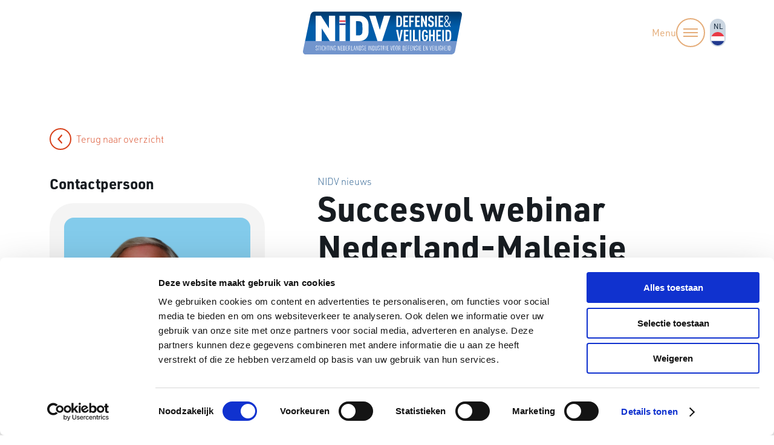

--- FILE ---
content_type: text/html; charset=UTF-8
request_url: https://www.nidv.eu/nieuws/succesvol-webinar-nederland-maleisie/
body_size: 13078
content:
<!DOCTYPE html>
<head>
    <meta charset="UTF-8">
    <meta name="viewport" content="width=device-width">
    <link rel="profile" href="http://gmpg.org/xfn/11">
    <meta name="description" content="Voor een veilig en innovatief Nederland, nu en in de toekomst.">
    <meta name="msapplication-TileColor" content="#da532c">
    <meta name="theme-color" content="#ffffff">


            <!-- Google Tag Manager -->
        <script type="text/plain" data-cookieconsent="statistics" src="https://www.googletagmanager.com/gtag/js?id=G-NXSB19M2G2" async></script>
        <script type="text/plain" data-cookieconsent="statistics">
            window.dataLayer = window.dataLayer || [];
            function gtag(){dataLayer.push(arguments);}

            gtag('consent', 'default', {
              'ad_storage': 'denied',
              'analytics_storage': 'denied'
            });

            gtag('js', new Date());
            gtag('config', 'G-NXSB19M2G2', { 'anonymize_ip': true });
        </script>
    
    <script>
      let currentLanguage = "nl";
    </script>

    <script type="text/javascript" data-cookieconsent="ignore">
	window.dataLayer = window.dataLayer || [];

	function gtag() {
		dataLayer.push(arguments);
	}

	gtag("consent", "default", {
		ad_personalization: "denied",
		ad_storage: "denied",
		ad_user_data: "denied",
		analytics_storage: "denied",
		functionality_storage: "denied",
		personalization_storage: "denied",
		security_storage: "granted",
		wait_for_update: 500,
	});
	gtag("set", "ads_data_redaction", true);
	</script>
<script type="text/javascript"
		id="Cookiebot"
		src="https://consent.cookiebot.com/uc.js"
		data-implementation="wp"
		data-cbid="6fca6ac8-a737-40f7-87df-c39c71e81498"
						data-culture="NL"
				data-blockingmode="auto"
	></script>
<meta name='robots' content='index, follow, max-image-preview:large, max-snippet:-1, max-video-preview:-1' />
	<style>img:is([sizes="auto" i], [sizes^="auto," i]) { contain-intrinsic-size: 3000px 1500px }</style>
	<link rel="preload" href="//use.typekit.net/isl4zsg.css" as="style" crossorigin onload="this.onload=null;this.rel='stylesheet'"><noscript><link rel="stylesheet" href="//use.typekit.net/isl4zsg.css"></noscript>
	<!-- This site is optimized with the Yoast SEO plugin v26.4 - https://yoast.com/wordpress/plugins/seo/ -->
	<title>Succesvol webinar Nederland-Maleisie - NIDV</title>
	<link rel="canonical" href="https://www.nidv.eu/nieuws/succesvol-webinar-nederland-maleisie/" />
	<meta property="og:locale" content="nl_NL" />
	<meta property="og:type" content="article" />
	<meta property="og:title" content="Succesvol webinar Nederland-Maleisie - NIDV" />
	<meta property="og:url" content="https://www.nidv.eu/nieuws/succesvol-webinar-nederland-maleisie/" />
	<meta property="og:site_name" content="NIDV" />
	<meta property="article:modified_time" content="2021-01-20T16:45:37+00:00" />
	<meta property="og:image" content="https://www.nidv.eu/wp-content/uploads/2021/01/Nederland_Samenwerking_Defensie_NIDV.jpg" />
	<meta property="og:image:width" content="1280" />
	<meta property="og:image:height" content="720" />
	<meta property="og:image:type" content="image/jpeg" />
	<meta name="twitter:card" content="summary_large_image" />
	<script type="application/ld+json" class="yoast-schema-graph">{"@context":"https://schema.org","@graph":[{"@type":"WebPage","@id":"https://www.nidv.eu/nieuws/succesvol-webinar-nederland-maleisie/","url":"https://www.nidv.eu/nieuws/succesvol-webinar-nederland-maleisie/","name":"Succesvol webinar Nederland-Maleisie - NIDV","isPartOf":{"@id":"https://www.nidv.eu/#website"},"primaryImageOfPage":{"@id":"https://www.nidv.eu/nieuws/succesvol-webinar-nederland-maleisie/#primaryimage"},"image":{"@id":"https://www.nidv.eu/nieuws/succesvol-webinar-nederland-maleisie/#primaryimage"},"thumbnailUrl":"https://www.nidv.eu/wp-content/uploads/2021/01/Nederland_Samenwerking_Defensie_NIDV.jpg","datePublished":"2020-11-04T16:42:57+00:00","dateModified":"2021-01-20T16:45:37+00:00","breadcrumb":{"@id":"https://www.nidv.eu/nieuws/succesvol-webinar-nederland-maleisie/#breadcrumb"},"inLanguage":"nl-NL","potentialAction":[{"@type":"ReadAction","target":["https://www.nidv.eu/nieuws/succesvol-webinar-nederland-maleisie/"]}]},{"@type":"ImageObject","inLanguage":"nl-NL","@id":"https://www.nidv.eu/nieuws/succesvol-webinar-nederland-maleisie/#primaryimage","url":"https://www.nidv.eu/wp-content/uploads/2021/01/Nederland_Samenwerking_Defensie_NIDV.jpg","contentUrl":"https://www.nidv.eu/wp-content/uploads/2021/01/Nederland_Samenwerking_Defensie_NIDV.jpg","width":1280,"height":720},{"@type":"BreadcrumbList","@id":"https://www.nidv.eu/nieuws/succesvol-webinar-nederland-maleisie/#breadcrumb","itemListElement":[{"@type":"ListItem","position":1,"name":"Home","item":"https://www.nidv.eu/"},{"@type":"ListItem","position":2,"name":"Succesvol webinar Nederland-Maleisie"}]},{"@type":"WebSite","@id":"https://www.nidv.eu/#website","url":"https://www.nidv.eu/","name":"NIDV","description":"Voor een veilig en innovatief Nederland, nu en in de toekomst.","potentialAction":[{"@type":"SearchAction","target":{"@type":"EntryPoint","urlTemplate":"https://www.nidv.eu/?s={search_term_string}"},"query-input":{"@type":"PropertyValueSpecification","valueRequired":true,"valueName":"search_term_string"}}],"inLanguage":"nl-NL"}]}</script>
	<!-- / Yoast SEO plugin. -->


<link rel='dns-prefetch' href='//cdnjs.cloudflare.com' />
<style id='classic-theme-styles-inline-css' type='text/css'>
/*! This file is auto-generated */
.wp-block-button__link{color:#fff;background-color:#32373c;border-radius:9999px;box-shadow:none;text-decoration:none;padding:calc(.667em + 2px) calc(1.333em + 2px);font-size:1.125em}.wp-block-file__button{background:#32373c;color:#fff;text-decoration:none}
</style>
<style id='global-styles-inline-css' type='text/css'>
:root{--wp--preset--aspect-ratio--square: 1;--wp--preset--aspect-ratio--4-3: 4/3;--wp--preset--aspect-ratio--3-4: 3/4;--wp--preset--aspect-ratio--3-2: 3/2;--wp--preset--aspect-ratio--2-3: 2/3;--wp--preset--aspect-ratio--16-9: 16/9;--wp--preset--aspect-ratio--9-16: 9/16;--wp--preset--color--black: #000000;--wp--preset--color--cyan-bluish-gray: #abb8c3;--wp--preset--color--white: #ffffff;--wp--preset--color--pale-pink: #f78da7;--wp--preset--color--vivid-red: #cf2e2e;--wp--preset--color--luminous-vivid-orange: #ff6900;--wp--preset--color--luminous-vivid-amber: #fcb900;--wp--preset--color--light-green-cyan: #7bdcb5;--wp--preset--color--vivid-green-cyan: #00d084;--wp--preset--color--pale-cyan-blue: #8ed1fc;--wp--preset--color--vivid-cyan-blue: #0693e3;--wp--preset--color--vivid-purple: #9b51e0;--wp--preset--gradient--vivid-cyan-blue-to-vivid-purple: linear-gradient(135deg,rgba(6,147,227,1) 0%,rgb(155,81,224) 100%);--wp--preset--gradient--light-green-cyan-to-vivid-green-cyan: linear-gradient(135deg,rgb(122,220,180) 0%,rgb(0,208,130) 100%);--wp--preset--gradient--luminous-vivid-amber-to-luminous-vivid-orange: linear-gradient(135deg,rgba(252,185,0,1) 0%,rgba(255,105,0,1) 100%);--wp--preset--gradient--luminous-vivid-orange-to-vivid-red: linear-gradient(135deg,rgba(255,105,0,1) 0%,rgb(207,46,46) 100%);--wp--preset--gradient--very-light-gray-to-cyan-bluish-gray: linear-gradient(135deg,rgb(238,238,238) 0%,rgb(169,184,195) 100%);--wp--preset--gradient--cool-to-warm-spectrum: linear-gradient(135deg,rgb(74,234,220) 0%,rgb(151,120,209) 20%,rgb(207,42,186) 40%,rgb(238,44,130) 60%,rgb(251,105,98) 80%,rgb(254,248,76) 100%);--wp--preset--gradient--blush-light-purple: linear-gradient(135deg,rgb(255,206,236) 0%,rgb(152,150,240) 100%);--wp--preset--gradient--blush-bordeaux: linear-gradient(135deg,rgb(254,205,165) 0%,rgb(254,45,45) 50%,rgb(107,0,62) 100%);--wp--preset--gradient--luminous-dusk: linear-gradient(135deg,rgb(255,203,112) 0%,rgb(199,81,192) 50%,rgb(65,88,208) 100%);--wp--preset--gradient--pale-ocean: linear-gradient(135deg,rgb(255,245,203) 0%,rgb(182,227,212) 50%,rgb(51,167,181) 100%);--wp--preset--gradient--electric-grass: linear-gradient(135deg,rgb(202,248,128) 0%,rgb(113,206,126) 100%);--wp--preset--gradient--midnight: linear-gradient(135deg,rgb(2,3,129) 0%,rgb(40,116,252) 100%);--wp--preset--font-size--small: 13px;--wp--preset--font-size--medium: 20px;--wp--preset--font-size--large: 36px;--wp--preset--font-size--x-large: 42px;--wp--preset--spacing--20: 0.44rem;--wp--preset--spacing--30: 0.67rem;--wp--preset--spacing--40: 1rem;--wp--preset--spacing--50: 1.5rem;--wp--preset--spacing--60: 2.25rem;--wp--preset--spacing--70: 3.38rem;--wp--preset--spacing--80: 5.06rem;--wp--preset--shadow--natural: 6px 6px 9px rgba(0, 0, 0, 0.2);--wp--preset--shadow--deep: 12px 12px 50px rgba(0, 0, 0, 0.4);--wp--preset--shadow--sharp: 6px 6px 0px rgba(0, 0, 0, 0.2);--wp--preset--shadow--outlined: 6px 6px 0px -3px rgba(255, 255, 255, 1), 6px 6px rgba(0, 0, 0, 1);--wp--preset--shadow--crisp: 6px 6px 0px rgba(0, 0, 0, 1);}:where(.is-layout-flex){gap: 0.5em;}:where(.is-layout-grid){gap: 0.5em;}body .is-layout-flex{display: flex;}.is-layout-flex{flex-wrap: wrap;align-items: center;}.is-layout-flex > :is(*, div){margin: 0;}body .is-layout-grid{display: grid;}.is-layout-grid > :is(*, div){margin: 0;}:where(.wp-block-columns.is-layout-flex){gap: 2em;}:where(.wp-block-columns.is-layout-grid){gap: 2em;}:where(.wp-block-post-template.is-layout-flex){gap: 1.25em;}:where(.wp-block-post-template.is-layout-grid){gap: 1.25em;}.has-black-color{color: var(--wp--preset--color--black) !important;}.has-cyan-bluish-gray-color{color: var(--wp--preset--color--cyan-bluish-gray) !important;}.has-white-color{color: var(--wp--preset--color--white) !important;}.has-pale-pink-color{color: var(--wp--preset--color--pale-pink) !important;}.has-vivid-red-color{color: var(--wp--preset--color--vivid-red) !important;}.has-luminous-vivid-orange-color{color: var(--wp--preset--color--luminous-vivid-orange) !important;}.has-luminous-vivid-amber-color{color: var(--wp--preset--color--luminous-vivid-amber) !important;}.has-light-green-cyan-color{color: var(--wp--preset--color--light-green-cyan) !important;}.has-vivid-green-cyan-color{color: var(--wp--preset--color--vivid-green-cyan) !important;}.has-pale-cyan-blue-color{color: var(--wp--preset--color--pale-cyan-blue) !important;}.has-vivid-cyan-blue-color{color: var(--wp--preset--color--vivid-cyan-blue) !important;}.has-vivid-purple-color{color: var(--wp--preset--color--vivid-purple) !important;}.has-black-background-color{background-color: var(--wp--preset--color--black) !important;}.has-cyan-bluish-gray-background-color{background-color: var(--wp--preset--color--cyan-bluish-gray) !important;}.has-white-background-color{background-color: var(--wp--preset--color--white) !important;}.has-pale-pink-background-color{background-color: var(--wp--preset--color--pale-pink) !important;}.has-vivid-red-background-color{background-color: var(--wp--preset--color--vivid-red) !important;}.has-luminous-vivid-orange-background-color{background-color: var(--wp--preset--color--luminous-vivid-orange) !important;}.has-luminous-vivid-amber-background-color{background-color: var(--wp--preset--color--luminous-vivid-amber) !important;}.has-light-green-cyan-background-color{background-color: var(--wp--preset--color--light-green-cyan) !important;}.has-vivid-green-cyan-background-color{background-color: var(--wp--preset--color--vivid-green-cyan) !important;}.has-pale-cyan-blue-background-color{background-color: var(--wp--preset--color--pale-cyan-blue) !important;}.has-vivid-cyan-blue-background-color{background-color: var(--wp--preset--color--vivid-cyan-blue) !important;}.has-vivid-purple-background-color{background-color: var(--wp--preset--color--vivid-purple) !important;}.has-black-border-color{border-color: var(--wp--preset--color--black) !important;}.has-cyan-bluish-gray-border-color{border-color: var(--wp--preset--color--cyan-bluish-gray) !important;}.has-white-border-color{border-color: var(--wp--preset--color--white) !important;}.has-pale-pink-border-color{border-color: var(--wp--preset--color--pale-pink) !important;}.has-vivid-red-border-color{border-color: var(--wp--preset--color--vivid-red) !important;}.has-luminous-vivid-orange-border-color{border-color: var(--wp--preset--color--luminous-vivid-orange) !important;}.has-luminous-vivid-amber-border-color{border-color: var(--wp--preset--color--luminous-vivid-amber) !important;}.has-light-green-cyan-border-color{border-color: var(--wp--preset--color--light-green-cyan) !important;}.has-vivid-green-cyan-border-color{border-color: var(--wp--preset--color--vivid-green-cyan) !important;}.has-pale-cyan-blue-border-color{border-color: var(--wp--preset--color--pale-cyan-blue) !important;}.has-vivid-cyan-blue-border-color{border-color: var(--wp--preset--color--vivid-cyan-blue) !important;}.has-vivid-purple-border-color{border-color: var(--wp--preset--color--vivid-purple) !important;}.has-vivid-cyan-blue-to-vivid-purple-gradient-background{background: var(--wp--preset--gradient--vivid-cyan-blue-to-vivid-purple) !important;}.has-light-green-cyan-to-vivid-green-cyan-gradient-background{background: var(--wp--preset--gradient--light-green-cyan-to-vivid-green-cyan) !important;}.has-luminous-vivid-amber-to-luminous-vivid-orange-gradient-background{background: var(--wp--preset--gradient--luminous-vivid-amber-to-luminous-vivid-orange) !important;}.has-luminous-vivid-orange-to-vivid-red-gradient-background{background: var(--wp--preset--gradient--luminous-vivid-orange-to-vivid-red) !important;}.has-very-light-gray-to-cyan-bluish-gray-gradient-background{background: var(--wp--preset--gradient--very-light-gray-to-cyan-bluish-gray) !important;}.has-cool-to-warm-spectrum-gradient-background{background: var(--wp--preset--gradient--cool-to-warm-spectrum) !important;}.has-blush-light-purple-gradient-background{background: var(--wp--preset--gradient--blush-light-purple) !important;}.has-blush-bordeaux-gradient-background{background: var(--wp--preset--gradient--blush-bordeaux) !important;}.has-luminous-dusk-gradient-background{background: var(--wp--preset--gradient--luminous-dusk) !important;}.has-pale-ocean-gradient-background{background: var(--wp--preset--gradient--pale-ocean) !important;}.has-electric-grass-gradient-background{background: var(--wp--preset--gradient--electric-grass) !important;}.has-midnight-gradient-background{background: var(--wp--preset--gradient--midnight) !important;}.has-small-font-size{font-size: var(--wp--preset--font-size--small) !important;}.has-medium-font-size{font-size: var(--wp--preset--font-size--medium) !important;}.has-large-font-size{font-size: var(--wp--preset--font-size--large) !important;}.has-x-large-font-size{font-size: var(--wp--preset--font-size--x-large) !important;}
:where(.wp-block-post-template.is-layout-flex){gap: 1.25em;}:where(.wp-block-post-template.is-layout-grid){gap: 1.25em;}
:where(.wp-block-columns.is-layout-flex){gap: 2em;}:where(.wp-block-columns.is-layout-grid){gap: 2em;}
:root :where(.wp-block-pullquote){font-size: 1.5em;line-height: 1.6;}
</style>
<link rel='stylesheet' id='theme-styles-css' href='https://www.nidv.eu/wp-content/themes/dpi/assets/css/main.min.css?ver=1.0.1768819603' type='text/css' media='all' />
<script type="text/javascript" src="//cdnjs.cloudflare.com/ajax/libs/jquery/3.3.1/jquery.min.js?ver=6.8.3" id="jquery-js"></script>
<link rel="alternate" title="oEmbed (JSON)" type="application/json+oembed" href="https://www.nidv.eu/wp-json/oembed/1.0/embed?url=https%3A%2F%2Fwww.nidv.eu%2Fnieuws%2Fsuccesvol-webinar-nederland-maleisie%2F&#038;lang=nl" />
<link rel="alternate" title="oEmbed (XML)" type="text/xml+oembed" href="https://www.nidv.eu/wp-json/oembed/1.0/embed?url=https%3A%2F%2Fwww.nidv.eu%2Fnieuws%2Fsuccesvol-webinar-nederland-maleisie%2F&#038;format=xml&#038;lang=nl" />
			<!-- Custom Favicons -->
			<link rel="apple-touch-icon" sizes="114x114" href="https://www.nidv.eu/wp-content/themes/dpi/assets/files/images/favicon/apple-touch-icon.png">
			<link rel="icon" type="image/png" sizes="32x32" href="https://www.nidv.eu/wp-content/themes/dpi/assets/files/images/favicon/favicon-32x32.png">
			<link rel="icon" type="image/png" sizes="16x16" href="https://www.nidv.eu/wp-content/themes/dpi/assets/files/images/favicon/favicon-16x16.png">
			<link rel="manifest" href="https://www.nidv.eu/wp-content/themes/dpi/assets/files/images/favicon/site.webmanifest">
			<link rel="mask-icon" href="https://www.nidv.eu/wp-content/themes/dpi/assets/files/images/favicon/safari-pinned-tab.svg" color="#5bbad5">

		</head>
<body class="wp-singular news-template-default single single-news postid-5281 wp-theme-dpi">
<header class="site-header">
    <nav class="navbar" id="navbar">
        <a class="navbar__logo" href="/">
            <img src="https://www.nidv.eu/wp-content/themes/dpi/assets/files/images/logo.svg" alt="logo NIDV">
        </a>
        <div class="navbar__menu">
            <ul class="navbar__language-switcher top">
                	<li class="lang-item lang-item-2 lang-item-nl current-lang lang-item-first"><a lang="nl-NL" hreflang="nl-NL" href="https://www.nidv.eu/nieuws/succesvol-webinar-nederland-maleisie/" aria-current="true">nl</a></li>
	<li class="lang-item lang-item-5 lang-item-en no-translation"><a lang="en-US" hreflang="en-US" href="https://www.nidv.eu/en/home/">en</a></li>
            </ul>
        </div>
        <div class="navbar-collapsed">
            <div class="navbar-collapsed__inner">
                <div class="navbar__search">
                    <div class="search-form">
                        
<form method="get" class="searchform" action="https://www.nidv.eu/" role="search">
    <label for="s">Zoek</label>
    <input id="s" name="s" type="text" placeholder="Zoek" value="">
</form>
                        <button class="search-form__button" aria-label="Zoek">
                            <span class="icon-search"></span>
                        </button>
                    </div>
                    <a class="navbar-collapsed__toggler navbar__toggler" href="#" data-nav-toggle title="Sluit menu">
                        Sluit                        <span class="menu-icon"><span></span></span>
                    </a>
                </div>
                <div class="navbar-collapsed__main-menu">
                    <ul id="main-navigation" class="main-navigation"><li id="menu-item-18835" class="menu-item menu-item-type-post_type menu-item-object-page menu-item-18835"><a href="https://www.nidv.eu/nieuws/">Nieuws</a></li>
<li id="menu-item-387" class="menu-item menu-item-type-post_type menu-item-object-page menu-item-has-children menu-item-387"><a href="https://www.nidv.eu/over-nidv/">Over NIDV</a>
<ul class="sub-menu">
	<li id="menu-item-5124" class="menu-item menu-item-type-post_type menu-item-object-page menu-item-5124"><a href="https://www.nidv.eu/over-nidv/">Over NIDV</a></li>
	<li id="menu-item-18992" class="menu-item menu-item-type-post_type menu-item-object-page menu-item-18992"><a href="https://www.nidv.eu/over-nidv/rol-nidv/">Rol NIDV</a></li>
	<li id="menu-item-15339" class="menu-item menu-item-type-post_type menu-item-object-page menu-item-15339"><a href="https://www.nidv.eu/over-nidv/europa/">Europa</a></li>
	<li id="menu-item-15340" class="menu-item menu-item-type-post_type menu-item-object-page menu-item-15340"><a href="https://www.nidv.eu/over-nidv/navo/">NAVO</a></li>
	<li id="menu-item-18837" class="menu-item menu-item-type-post_type menu-item-object-page menu-item-18837"><a href="https://www.nidv.eu/over-nidv/platformen/">Platformen</a></li>
	<li id="menu-item-8636" class="menu-item menu-item-type-post_type menu-item-object-page menu-item-8636"><a href="https://www.nidv.eu/over-nidv/bestuur/">Bestuur</a></li>
	<li id="menu-item-8637" class="menu-item menu-item-type-post_type menu-item-object-page menu-item-8637"><a href="https://www.nidv.eu/over-nidv/medewerkers/">Medewerkers</a></li>
</ul>
</li>
<li id="menu-item-19884" class="menu-item menu-item-type-post_type menu-item-object-page menu-item-has-children menu-item-19884"><a href="https://www.nidv.eu/nidv-deelnemers/">Deelnemers</a>
<ul class="sub-menu">
	<li id="menu-item-19886" class="menu-item menu-item-type-post_type menu-item-object-page menu-item-19886"><a href="https://www.nidv.eu/nidv-deelnemers/">NIDV deelnemers</a></li>
	<li id="menu-item-2345" class="menu-item menu-item-type-post_type menu-item-object-page menu-item-2345"><a href="https://www.nidv.eu/nidv-deelnemers/voordelen-deelname-nidv/">Voordelen deelname NIDV</a></li>
	<li id="menu-item-18834" class="menu-item menu-item-type-post_type menu-item-object-page menu-item-18834"><a href="https://www.nidv.eu/bedrijvengids/">Bedrijvengids</a></li>
	<li id="menu-item-2062" class="menu-item menu-item-type-post_type menu-item-object-page menu-item-2062"><a href="https://www.nidv.eu/nidv-deelnemers/nidv-magazine/">Magazine</a></li>
</ul>
</li>
<li id="menu-item-18832" class="menu-item menu-item-type-post_type menu-item-object-page menu-item-18832"><a href="https://www.nidv.eu/agenda/">Agenda</a></li>
<li id="menu-item-11833" class="menu-item menu-item-type-custom menu-item-object-custom menu-item-11833"><a target="_blank" href="https://www.nidvexhibition.eu/">NEDS</a></li>
</ul>                </div>
            </div>
            <div class="navbar-collapsed__language-switcher">
                <ul class="navbar__language-switcher bottom">
                    	<li class="lang-item lang-item-2 lang-item-nl current-lang lang-item-first"><a lang="nl-NL" hreflang="nl-NL" href="https://www.nidv.eu/nieuws/succesvol-webinar-nederland-maleisie/" aria-current="true">nl</a></li>
	<li class="lang-item lang-item-5 lang-item-en no-translation"><a lang="en-US" hreflang="en-US" href="https://www.nidv.eu/en/home/">en</a></li>
                </ul>
            </div>
        </div>

        <div class="navbar__backdrop" data-nav-toggle></div>
    </nav>
</header>

<!-- Nav toggle needs to be outside site-header for mix-blend-mode to be working -->
<a class="navbar__toggler top" href="#" data-nav-toggle title="Toggle menu">
    Menu    <span class="menu-icon"><span></span></span>
</a>
<div class="wrapper" id="single-wrapper">

	<main class="site-main" id="main">

		
			
<article class="single single--news" id="post-5281">
    <div class="container">
                    <div class="row">
                <div class="col-12">
                    <a href="https://www.nidv.eu/nieuws" class="btn-cta btn-cta--back single__back-button">
                        <i class="icon-chevron-back"></i>
                        Terug naar overzicht                    </a>
                </div>
            </div>
                <div class="row">
            <div class="col-md-4 sidebar__wrapper">
                
<aside class="sidebar">
                <div class="sidebar__card">
                <h3 class="h5">Contactpersoon</h3>
<article class="component-post-card post-card post-card__team">

    <div class="post-card__top-line">
        <div class="post-card__image" style="background-image: url('https://www.nidv.eu/wp-content/uploads/2021/01/Knipsel-Peter-1.png')"></div>

                    <h4 class="post-card__uptitle">Business Development Manager Internationale Handelsbevorderingen</h4>
        
                    <h3 class="post-card__title card-title">Peter Huis in ’t Veld</h3>
        
                    <div class="post-card__excerpt-email card-excerpt"><a href="mailto:p.huisintveld@nidv.eu">p.huisintveld@nidv.eu</a></div>
            </div>

            <div class="post-card__bottom-line">
            <div class="post-card__bottom__title">Aandachtsgebieden</div>
            <div class="post-card__bottom__tags">PIB<span class='post-card__red-sep'>|</span>trade missions & exhibitions</div>
        </div>
    </article>            </div>
                <div class="sidebar__card">
                    </div>
        
    
    
    
        <div class="mini-site-cta component">
        <section class="aside-site-cta">
            <div class="site-cta__wrapper-outer">
                <div class="site-cta__wrapper">
                    <div class="site-cta__content">
                        <h3 class="cta-title h2">Deelnemer van de NIDV worden?</h3>
                        <p class="site-cta__content-subtitle h6"></p>

                        <a href="mailto:office@nidv.eu" target=""  class="btn-cta btn-cta--grand site-cta__button"><span>Neem contact op </span><i class="icon-chevron-forward"></i></a>                    </div>
                </div>
                <div class="site-cta__image">
                                            <img src="https://www.nidv.eu/wp-content/uploads/2021/01/Lidmaatschapsvoordelen_Nederlandse_Industrie_voor_Defensie_en_Veiligeheid_NIDV-e1762954077925.jpg" alt="CTA Image" class="site-cta__image-img">
                                    </div>
            </div>
        </section>
    </div>


</aside>            </div>
            <div class="col-md-8">
                <div class="row">
                    <div class="col-md-10 offset-md-1">
                        
<section class="component-post-meta-data">
            <div class="link post-meta__labels h6">
                                        <span>NIDV nieuws</span>
                    </div>
        <div class="wysiwyg">
        <h1>Succesvol webinar Nederland-Maleisie</h1>
    </div>
    <div class="post-meta__information">
                    <div class="post-meta__information--date"><span>Datum:</span><span>04-11-2020</span></div>
        
        
        
            </div>
            <div class="post-meta__thumbnail">
            <img src="https://www.nidv.eu/wp-content/uploads/2021/01/Nederland_Samenwerking_Defensie_NIDV.jpg" alt="">
        </div>
    </section>

<section class="component-page-intro component">
    <div class="container">
        <div class="row">
            <div class="col-12">
                <div class="wysiwyg">
                                        <div class="intro-text">
                                                    <p>De NIDV heeft samen met de Nederlandse ambassade in Maleisië en het “Malaysia Institute of Defence and Security (MIDAS) op 3 november een webinar georganiseerd met als titel “Malaysia as a Maritime Nation: Prospects and Way Forward”. Ook het Ministerie van defensie van Maleisië en andere overheidsinstellingen hebben dit evenement gesteund.</p>
                                            </div>
                </div>
                                     
                            </div>
        </div>
    </div>
</section>
<section class="component-textblock component">
        <div class="wysiwyg">
        <p>Centraal stond het eerste “Malaysian White Paper” dat duidelijkheid geeft over de Maleisische strategie voor de komende tien jaar en dat leidt tot verdere plannen voor de nabije en verdere toekomst. Dit biedt kansen voor zowel de Maleisische als Nederlandse defensie-industrie, vanuit Nederland wordt daar invulling aan gegeven door de “partners voor International Business”, een consortium van NIDV-bedrijven dat in gezamenlijkheid werkt aan plannen om in Maleisië de markt verder te verkennen.</p>
<p>Voor het webinar waren er toonaangevende sprekers, waaronder de minister van defensie, YB Datuk Seri Ismail Sabri Yaakob, die voor het eerst in zijn ambt als minister deelnam aan een internationaal evenement. De minister en de andere presentatoren spraken de meer dan 200 deelnemers toe, allen afkomstig uit Nederland en Maleisië.  Ook DDMO, Vice-Admiraal A.J. de Waard was een spreker uit Nederland, hij gaf aan hoe Nederland zich in het verleden heeft ontwikkeld tot een maritiem land. CMP,J.C. Dicke, presenteerde hoe de overheid en het bedrijfsleven kunnen samenwerken, waar er kansen liggen en hoe we  gezamenlijke doelen kunnen bereiken.</p>
<p>Dit webinar biedt veel mogelijkheden en aanknopingspunten voor de toekomst, vanuit de NIDV zullen we aan dit webinar een gevolg geven.</p>
<p>Voor meer informatie kunt u zich wenden tot <a href="https://www.nidv.eu/succesvol-webinar-nederland-maleisie/p.husintveld@nidv.eu">Peter Huis in ’t Veld</a>.</p>
<p><em>Foto: Malaysian Minister of Defense Datuk Seri Ismail Sabri Yaakob</em></p>
         
    </div>
    </section>

<section class="component-share-post share-post">
    <strong>Deel met:</strong>
    <a class="share-post__social" href="https://www.linkedin.com/shareArticle?mini=true&url=https%3A%2F%2Fwww.nidv.eu%2Fnieuws%2Fsuccesvol-webinar-nederland-maleisie%2F&title=Succesvol+webinar+Nederland-Maleisie&summary=%3Cp%3EDe+NIDV+heeft+samen+met+de+Nederlandse+ambassade+in+Maleisi%C3%AB+en+het+%E2%80%9CMalaysia+Institute+of+Defence+and+Security+%28MIDAS%29+op+3+november+een+webinar+georganiseerd+met+als+titel+%E2%80%9CMalaysia+as+a+Maritime+Nation%3A+Prospects+and+Way+Forward%E2%80%9D.+Ook+het+Ministerie+van+defensie+van+Maleisi%C3%AB+en+andere+overheidsinstellingen+hebben+dit+evenement+gesteund.%3C%2Fp%3E%0A">
        <svg xmlns="http://www.w3.org/2000/svg" width="32" height="32" fill="none">
            <title>LinkedIn</title>
            <g clip-path="url(#a)">
                <path fill="#fff" d="M5.9994 6h20v20h-20z"/>
                <path fill="currentColor" d="M15.9994 0c-8.8352 0-16 7.1648-16 16s7.1648 16 16 16 16-7.1648 16-16-7.1648-16-16-16ZM11.35 24.1875H7.4533V12.4641H11.35v11.7234ZM9.4017 10.8633h-.0254c-1.3076 0-2.1533-.9002-2.1533-2.0252 0-1.1504.8716-2.0256 2.2046-2.0256 1.333 0 2.1533.8752 2.1787 2.0256 0 1.125-.8457 2.0252-2.2046 2.0252Zm15.9991 13.3242h-3.8963v-6.2717c0-1.5762-.5642-2.6512-1.9741-2.6512-1.0764 0-1.7175.7251-1.9993 1.4251-.103.2505-.1281.6006-.1281.9509v6.5469h-3.8965s.051-10.6235 0-11.7234h3.8965v1.6599c.5178-.7988 1.4443-1.935 3.5117-1.935 2.5637 0 4.4861 1.6755 4.4861 5.2763v6.7222Z"/>
            </g>
            <defs>
                <clipPath id="a">
                    <path fill="#fff" d="M0 0h32v32H0z"/>
                </clipPath>
            </defs>
        </svg>
    </a>
    <a class="share-post__social" target="_blank" href="https://twitter.com/intent/tweet?url=https%3A%2F%2Fwww.nidv.eu%2Fnieuws%2Fsuccesvol-webinar-nederland-maleisie%2F&text=">
        <svg xmlns="http://www.w3.org/2000/svg" width="32" height="32" fill="none">
            <title>X</title>
            <g clip-path="url(#a)">
                <path fill="currentColor" d="M16.0012 0c-8.8362 0-16 7.1638-16 16 0 8.8363 7.1638 16 16 16 8.8363 0 16-7.1637 16-16 0-8.8362-7.1637-16-16-16Z"/>
                <path fill="#fff" d="m17.7517 14.5517 6.8494-7.9619h-1.623l-5.9474 6.9132-4.7501-6.9132H6.8019l7.1831 10.454-7.1831 8.3493H8.425l6.2805-7.3006 5.0165 7.3006h5.4787l-7.4495-10.8414h.0004Zm-8.7418-6.74h2.4931l11.4758 16.415h-2.4931L9.0099 7.8117Z"/>
            </g>
            <defs>
                <clipPath id="a">
                    <path fill="#fff" d="M0 0h32v32H0z"/>
                </clipPath>
            </defs>
        </svg>
    </a>
    <a class="share-post__social--whatsapp-mobile" href="whatsapp://send?text=Succesvol+webinar+Nederland-Maleisie https%3A%2F%2Fwww.nidv.eu%2Fnieuws%2Fsuccesvol-webinar-nederland-maleisie%2F">
        <svg xmlns="http://www.w3.org/2000/svg" width="32" height="32" fill="none">
            <title>WhatsApp</title>
            <rect width="32" height="32" fill="currentColor" rx="16"/>
            <path fill="#fff" d="M24.3199 12.5127c.4511 1.0864.6801 2.2332.6801 3.4336 0 1.6029-.404 3.0984-1.2189 4.4799-.7946 1.3547-1.8787 2.4278-3.2323 3.2191-1.3939.8115-2.8889 1.2139-4.4983 1.2139h-.0202c-1.5151 0-2.936-.3622-4.2694-1.0999L7 25l1.266-4.6207c-.7946-1.3681-1.1987-2.8569-1.1987-4.4598 0-1.6028.4108-3.105 1.2458-4.5067.7812-1.3413 1.8519-2.4076 3.2122-3.199C12.9125 7.4025 14.4209 7 16.0505 7c1.1852 0 2.33.228 3.4209.6773 1.0909.4494 2.0606 1.0999 2.9091 1.9382.8417.8383 1.4949 1.804 1.9461 2.8972h-.0067Zm-4.5253 9.8316c1.1246-.6506 2.0135-1.5425 2.6734-2.6625.6734-1.1535 1.0101-2.4076 1.0101-3.7556 0-.9791-.1885-1.9247-.5656-2.8234-.3771-.9053-.9159-1.7034-1.6162-2.4076-.7003-.7041-1.5084-1.2407-2.4175-1.6095-.9091-.3689-1.8519-.5633-2.835-.5633-1.3468 0-2.5994.3353-3.7711 1.006-1.1246.6504-2.0134 1.5424-2.6734 2.6624-.6734 1.1535-1.01 2.3941-1.01 3.7354 0 1.4352.377 2.7497 1.1245 3.9434l.1886.2817-.7475 2.7563 2.8148-.7444.2828.1609c1.1583.6841 2.4243 1.0261 3.798 1.0261s2.5926-.3353 3.7508-1.0059h-.0067Zm.4445-4.4866c.175.0804.2761.1408.303.2012.0337.0536.0404.1877.0202.3956-.0135.2079-.0674.4293-.1549.664-.0875.2347-.3098.4694-.6667.6974-.3097.2012-.5926.322-.8417.3488-.5185.0805-.9899.0469-1.4276-.0939-.4377-.1408-.8552-.2951-1.2458-.4695-.8889-.3755-1.7509-.9858-2.5791-1.8442-.4377-.4359-.8418-.9188-1.2189-1.4486l-.0471-.0671c-.1886-.2481-.3502-.5164-.4916-.7913-.2828-.5432-.4243-1.0395-.4243-1.4956 0-.456.0943-.8584.2829-1.2138.1077-.2012.2626-.4024.4714-.6036l.0471-.0469c.1751-.1878.3704-.2817.5859-.2817h.4915c.0943 0 .1617.0134.2088.0469.0943.0604.1751.1744.2357.3287l.7003 1.6564c.0606.1543.0606.2884 0 .3957l-.0269.0671a1.478 1.478 0 0 1-.1886.3018l-.0942.114c-.128.1408-.2088.2347-.2559.2816-.0606.0805-.1078.1476-.128.2079-.0202.0604-.0135.1409.0337.2348.3569.6035.7744 1.1266 1.2525 1.5491.4781.4293 1.0303.7713 1.6498 1.0395l.1415.0671c.1077.0469.202.0671.2828.0604.0808-.0067.1481-.047.2087-.1275.3435-.3755.5792-.6639.7004-.8651.0606-.1073.1347-.1676.2087-.1744.0808-.0067.1818.0135.3031.0604.175.0604.6801.3018 1.5218.7243l.1145.0671.027.0134Z"/>
        </svg>
    </a>
    <a class="share-post__social--whatsapp"  target="_blank" href="https://web.whatsapp.com/send?text=Succesvol+webinar+Nederland-Maleisie https%3A%2F%2Fwww.nidv.eu%2Fnieuws%2Fsuccesvol-webinar-nederland-maleisie%2F">
        <svg xmlns="http://www.w3.org/2000/svg" width="32" height="32" fill="none">
            <title>WhatsApp</title>
            <rect width="32" height="32" fill="currentColor" rx="16"/>
            <path fill="#fff" d="M24.3199 12.5127c.4511 1.0864.6801 2.2332.6801 3.4336 0 1.6029-.404 3.0984-1.2189 4.4799-.7946 1.3547-1.8787 2.4278-3.2323 3.2191-1.3939.8115-2.8889 1.2139-4.4983 1.2139h-.0202c-1.5151 0-2.936-.3622-4.2694-1.0999L7 25l1.266-4.6207c-.7946-1.3681-1.1987-2.8569-1.1987-4.4598 0-1.6028.4108-3.105 1.2458-4.5067.7812-1.3413 1.8519-2.4076 3.2122-3.199C12.9125 7.4025 14.4209 7 16.0505 7c1.1852 0 2.33.228 3.4209.6773 1.0909.4494 2.0606 1.0999 2.9091 1.9382.8417.8383 1.4949 1.804 1.9461 2.8972h-.0067Zm-4.5253 9.8316c1.1246-.6506 2.0135-1.5425 2.6734-2.6625.6734-1.1535 1.0101-2.4076 1.0101-3.7556 0-.9791-.1885-1.9247-.5656-2.8234-.3771-.9053-.9159-1.7034-1.6162-2.4076-.7003-.7041-1.5084-1.2407-2.4175-1.6095-.9091-.3689-1.8519-.5633-2.835-.5633-1.3468 0-2.5994.3353-3.7711 1.006-1.1246.6504-2.0134 1.5424-2.6734 2.6624-.6734 1.1535-1.01 2.3941-1.01 3.7354 0 1.4352.377 2.7497 1.1245 3.9434l.1886.2817-.7475 2.7563 2.8148-.7444.2828.1609c1.1583.6841 2.4243 1.0261 3.798 1.0261s2.5926-.3353 3.7508-1.0059h-.0067Zm.4445-4.4866c.175.0804.2761.1408.303.2012.0337.0536.0404.1877.0202.3956-.0135.2079-.0674.4293-.1549.664-.0875.2347-.3098.4694-.6667.6974-.3097.2012-.5926.322-.8417.3488-.5185.0805-.9899.0469-1.4276-.0939-.4377-.1408-.8552-.2951-1.2458-.4695-.8889-.3755-1.7509-.9858-2.5791-1.8442-.4377-.4359-.8418-.9188-1.2189-1.4486l-.0471-.0671c-.1886-.2481-.3502-.5164-.4916-.7913-.2828-.5432-.4243-1.0395-.4243-1.4956 0-.456.0943-.8584.2829-1.2138.1077-.2012.2626-.4024.4714-.6036l.0471-.0469c.1751-.1878.3704-.2817.5859-.2817h.4915c.0943 0 .1617.0134.2088.0469.0943.0604.1751.1744.2357.3287l.7003 1.6564c.0606.1543.0606.2884 0 .3957l-.0269.0671a1.478 1.478 0 0 1-.1886.3018l-.0942.114c-.128.1408-.2088.2347-.2559.2816-.0606.0805-.1078.1476-.128.2079-.0202.0604-.0135.1409.0337.2348.3569.6035.7744 1.1266 1.2525 1.5491.4781.4293 1.0303.7713 1.6498 1.0395l.1415.0671c.1077.0469.202.0671.2828.0604.0808-.0067.1481-.047.2087-.1275.3435-.3755.5792-.6639.7004-.8651.0606-.1073.1347-.1676.2087-.1744.0808-.0067.1818.0135.3031.0604.175.0604.6801.3018 1.5218.7243l.1145.0671.027.0134Z"/>
        </svg>
    </a>
</section>    <section class="component-next-previous-posts nav-next-previous">
                    <a class="btn--prev" rel="prev" href="https://www.nidv.eu/nieuws/grensverleggende-it-defensie-maakt-grote-stap-naar-uitvoering/">
                <i class="icon icon--arrow">
                    <svg xmlns="http://www.w3.org/2000/svg" width="10" height="20" viewBox="0 0 10 20" fill="none">
                        <path d="M10 2.85714L3.75 10L10 17.1429L8.75 20L-1.39079e-06 10L8.75 -5.46392e-08L10 2.85714Z" fill="#D7411B"/>
                    </svg>
                </i>
                Vorige            </a>
                            <a class="btn--next"  rel="next" href="https://www.nidv.eu/nieuws/nidv-onderschrijft-standpunt-kabinet-voor-maatwerk-defensiesector/">
                Volgende                <i class="icon icon--arrow">
                    <svg xmlns="http://www.w3.org/2000/svg" width="10" height="20" viewBox="0 0 10 20" fill="none">
                        <path d="M10 2.85714L3.75 10L10 17.1429L8.75 20L-1.39079e-06 10L8.75 -5.46392e-08L10 2.85714Z" fill="#D7411B"/>
                    </svg>
                </i>
            </a>
            </section>
                    </div>
                </div>
            </div>
        </div>
                    <div class="row">
                <div class="col-12">
                    
    <section class="component-upcoming-events news-container events-container component">
        <div class="container">
            <div class="row">
                <div class="col-12 news-container__title-bar">
                    <h4 class="news-container__title">Aankomende evenementen</h4>
                </div>
            </div>
        </div>
        <div class="news-container__items events-container__slider">
                            
<a class="component-post-card post-card event-card" href="https://www.nidv.eu/agenda/npdmv-jaarbijeenkomst-2/">
        <div class="post-card__image" style="background-image: url('https://www.nidv.eu/wp-content/uploads/2023/01/NPDMV-1.png')"></div>
    <div class="post-card__content">
                    <h4 class="post-card__uptitle">
                29-01-2026            </h4>
                            <h3 class="post-card__title card-title">NPDMV jaarbijeenkomst</h3>
                            <div class="post-card__excerpt card-excerpt">Deze Jaarbijeenkomst wordt ook dit jaar weer samen georganiseerd met het evenement rondom de Marktverkenning Maatschappelijk Verantwoord Opdrachtgeven en Inkoop (MVOI) van COMMIT. Zij laten enkele bedrijven die zich hebben ingeschreven voor deze marktverkenning een pitch geven. Er zijn keynote-sprekers van Defensie en Politie, en er is voldoende ruimte om te netwerken in het programma.
</div>
                            <div class="post-card__button btn-cta--card" ><i class="icon-chevron-forward"></i></div>
                    </div>
</a>                            
<a class="component-post-card post-card event-card" href="https://www.nidv.eu/agenda/nieuwe-deelnemersbijeenkomst/">
        <div class="post-card__image" style="background-image: url('https://www.nidv.eu/wp-content/uploads/2025/12/nieuwe-deelnemers.jpg')"></div>
    <div class="post-card__content">
                    <h4 class="post-card__uptitle">
                29-01-2026            </h4>
                            <h3 class="post-card__title card-title">Nieuwe deelnemersbijeenkomst</h3>
                            <div class="post-card__excerpt card-excerpt">Deelname op uitnodiging.
</div>
                            <div class="post-card__button btn-cta--card" ><i class="icon-chevron-forward"></i></div>
                            <div class="post-card__bottom-line">
                Leden-evenement            </div>
            </div>
</a>                    </div>
        <div class="news-container__items events-container__no-slider">
            <div class="container">
                <div class="row">
                                            <div class="col-6">
                            
<a class="component-post-card post-card event-card" href="https://www.nidv.eu/agenda/npdmv-jaarbijeenkomst-2/">
        <div class="post-card__image" style="background-image: url('https://www.nidv.eu/wp-content/uploads/2023/01/NPDMV-1.png')"></div>
    <div class="post-card__content">
                    <h4 class="post-card__uptitle">
                29-01-2026            </h4>
                            <h3 class="post-card__title card-title">NPDMV jaarbijeenkomst</h3>
                            <div class="post-card__excerpt card-excerpt">Deze Jaarbijeenkomst wordt ook dit jaar weer samen georganiseerd met het evenement rondom de Marktverkenning Maatschappelijk Verantwoord Opdrachtgeven en Inkoop (MVOI) van COMMIT. Zij laten enkele bedrijven die zich hebben ingeschreven voor deze marktverkenning een pitch geven. Er zijn keynote-sprekers van Defensie en Politie, en er is voldoende ruimte om te netwerken in het programma.
</div>
                            <div class="post-card__button btn-cta--card" ><i class="icon-chevron-forward"></i></div>
                    </div>
</a>                        </div>
                                            <div class="col-6">
                            
<a class="component-post-card post-card event-card" href="https://www.nidv.eu/agenda/nieuwe-deelnemersbijeenkomst/">
        <div class="post-card__image" style="background-image: url('https://www.nidv.eu/wp-content/uploads/2025/12/nieuwe-deelnemers.jpg')"></div>
    <div class="post-card__content">
                    <h4 class="post-card__uptitle">
                29-01-2026            </h4>
                            <h3 class="post-card__title card-title">Nieuwe deelnemersbijeenkomst</h3>
                            <div class="post-card__excerpt card-excerpt">Deelname op uitnodiging.
</div>
                            <div class="post-card__button btn-cta--card" ><i class="icon-chevron-forward"></i></div>
                            <div class="post-card__bottom-line">
                Leden-evenement            </div>
            </div>
</a>                        </div>
                                    </div>
            </div>
        </div>
        <div class="container">
            <div class="row">
                <div class="col-12 news-container__button-bar">
                        <a href="/agenda" class="btn">Alle evenementen</a>
                </div>
            </div>
        </div>
    </section>
                        <section class="component-latest-news news-container recent-news-container component">
        <div class="container">
            <div class="row">
                <div class="col-12 news-container__title-bar">
                    <h4 class="news-container__title">Laatste nieuws</h4>
                </div>
            </div>
        </div>
        <div class="news-container__items news-container__slider">
            
<a class="component-post-card post-card news-card" href="https://www.nidv.eu/nieuws/voortgang-nidv-logistieke-platform/">
        <div class="post-card__image" style="background-image: url('https://www.nidv.eu/wp-content/uploads/2026/01/hoofdafb-header-logistiek-nl-trends-scaled-1.avif')">
        <div class="post-card__label">NIDV nieuws</div>
    </div>
        <h4 class="post-card__uptitle">08-01-2026</h4>
            <h3 class="post-card__title card-title">Voortgang NIDV Logistieke Platform</h3>
                <div class="post-card__excerpt card-excerpt">In 2025 heeft de kick-off plaatsgevonden van het NIDV Logistieke Platform (NLP). Het onderwerp logistiek is zeer van belang voor Defensie. Gezamenlijk met de industrie, kennisinstellingen en overheid wil de NIDV bijdragen aan de logistieke vraagstukken en inspanningen die Defensie hierbij voor zich heeft liggen. Het NLP zal hierbij gaan fungeren als het schakelpunt tussen overheid, industrie en kennisinstellingen om zo bij te dragen aan snelheid, efficiëntie, netwerkverbinding en draagkracht bij dit onderwerp.  
</div>
            <div class="post-card__button btn-cta--card" ><i class="icon-chevron-forward"></i></div>
        <div class="post-card__bottom-line">
    </div>
</a>
<a class="component-post-card post-card news-card" href="https://www.nidv.eu/nieuws/nidv-benoemt-plaatsvervangend-directeur/">
        <div class="post-card__image" style="background-image: url('https://www.nidv.eu/wp-content/uploads/2025/12/240918-Gijs-Jan-Schussler-scaled.jpg')">
        <div class="post-card__label">Algemeen</div>
    </div>
        <h4 class="post-card__uptitle">19-12-2025</h4>
            <h3 class="post-card__title card-title">NIDV benoemt plaatsvervangend directeur</h3>
                <div class="post-card__excerpt card-excerpt">Met ingang van 1 februari 2026 start Gijs-Jan Schüssler als plaatsvervangend directeur bij de Stichting Nederlandse industrie voor defensie en veiligheid. Het betreft een nieuwe rol bij de NIDV, die vanwege de sterke groei van het aantal deelnemers en uitbreiding van activiteiten is ontstaan. Gijs-Jan zal zich in deze rol onder andere richten op het versterken van de interne organisatie en het vergroten van de operationele effectiviteit.
</div>
            <div class="post-card__button btn-cta--card" ><i class="icon-chevron-forward"></i></div>
        <div class="post-card__bottom-line">
    </div>
</a>
<a class="component-post-card post-card news-card" href="https://www.nidv.eu/nieuws/tineke-van-der-veen-treedt-toe-tot-bestuur-nidv/">
        <div class="post-card__image" style="background-image: url('https://www.nidv.eu/wp-content/uploads/2025/12/Tineke-van-der-Veen-NLR-_bijgesneden-site-e1764603384596.jpg')">
        <div class="post-card__label">NIDV nieuws</div>
    </div>
        <h4 class="post-card__uptitle">02-12-2025</h4>
            <h3 class="post-card__title card-title">Tineke van der Veen treedt toe tot bestuur NIDV</h3>
                <div class="post-card__excerpt card-excerpt">Tineke van der Veen is recent toegetreden tot het bestuur van de Stichting Nederlandse Industrie voor Defensie &amp; Veiligheid (NIDV). Sinds juni 2025 is zij CEO van het Koninklijk Nederlands Lucht- en Ruimtevaartcentrum (NLR), het nationale onderzoeksinstituut dat met ruim 950 specialisten werkt aan veilige, efficiënte en duurzame lucht- en ruimtevaartoplossingen voor overheid en industrie. Tineke neemt zowel haar sectorervaring als haar focus op toekomstbestendige en maatschappelijk relevante innovatie mee.
</div>
            <div class="post-card__button btn-cta--card" ><i class="icon-chevron-forward"></i></div>
        <div class="post-card__bottom-line">
    </div>
</a>        </div>
        <div class="news-container__items news-container__no-slider">
            <div class="container">
                <div class="row">
                                            <div class="col-12 col-xl-4">
                            
<a class="component-post-card post-card news-card" href="https://www.nidv.eu/nieuws/voortgang-nidv-logistieke-platform/">
        <div class="post-card__image" style="background-image: url('https://www.nidv.eu/wp-content/uploads/2026/01/hoofdafb-header-logistiek-nl-trends-scaled-1.avif')">
        <div class="post-card__label">NIDV nieuws</div>
    </div>
        <h4 class="post-card__uptitle">08-01-2026</h4>
            <h3 class="post-card__title card-title">Voortgang NIDV Logistieke Platform</h3>
                <div class="post-card__excerpt card-excerpt">In 2025 heeft de kick-off plaatsgevonden van het NIDV Logistieke Platform (NLP). Het onderwerp logistiek is zeer van belang voor Defensie. Gezamenlijk met de industrie, kennisinstellingen en overheid wil de NIDV bijdragen aan de logistieke vraagstukken en inspanningen die Defensie hierbij voor zich heeft liggen. Het NLP zal hierbij gaan fungeren als het schakelpunt tussen overheid, industrie en kennisinstellingen om zo bij te dragen aan snelheid, efficiëntie, netwerkverbinding en draagkracht bij dit onderwerp.  
</div>
            <div class="post-card__button btn-cta--card" ><i class="icon-chevron-forward"></i></div>
        <div class="post-card__bottom-line">
    </div>
</a>                        </div>
                                            <div class="col-12 col-xl-4">
                            
<a class="component-post-card post-card news-card" href="https://www.nidv.eu/nieuws/nidv-benoemt-plaatsvervangend-directeur/">
        <div class="post-card__image" style="background-image: url('https://www.nidv.eu/wp-content/uploads/2025/12/240918-Gijs-Jan-Schussler-scaled.jpg')">
        <div class="post-card__label">Algemeen</div>
    </div>
        <h4 class="post-card__uptitle">19-12-2025</h4>
            <h3 class="post-card__title card-title">NIDV benoemt plaatsvervangend directeur</h3>
                <div class="post-card__excerpt card-excerpt">Met ingang van 1 februari 2026 start Gijs-Jan Schüssler als plaatsvervangend directeur bij de Stichting Nederlandse industrie voor defensie en veiligheid. Het betreft een nieuwe rol bij de NIDV, die vanwege de sterke groei van het aantal deelnemers en uitbreiding van activiteiten is ontstaan. Gijs-Jan zal zich in deze rol onder andere richten op het versterken van de interne organisatie en het vergroten van de operationele effectiviteit.
</div>
            <div class="post-card__button btn-cta--card" ><i class="icon-chevron-forward"></i></div>
        <div class="post-card__bottom-line">
    </div>
</a>                        </div>
                                            <div class="col-12 col-xl-4">
                            
<a class="component-post-card post-card news-card" href="https://www.nidv.eu/nieuws/tineke-van-der-veen-treedt-toe-tot-bestuur-nidv/">
        <div class="post-card__image" style="background-image: url('https://www.nidv.eu/wp-content/uploads/2025/12/Tineke-van-der-Veen-NLR-_bijgesneden-site-e1764603384596.jpg')">
        <div class="post-card__label">NIDV nieuws</div>
    </div>
        <h4 class="post-card__uptitle">02-12-2025</h4>
            <h3 class="post-card__title card-title">Tineke van der Veen treedt toe tot bestuur NIDV</h3>
                <div class="post-card__excerpt card-excerpt">Tineke van der Veen is recent toegetreden tot het bestuur van de Stichting Nederlandse Industrie voor Defensie &amp; Veiligheid (NIDV). Sinds juni 2025 is zij CEO van het Koninklijk Nederlands Lucht- en Ruimtevaartcentrum (NLR), het nationale onderzoeksinstituut dat met ruim 950 specialisten werkt aan veilige, efficiënte en duurzame lucht- en ruimtevaartoplossingen voor overheid en industrie. Tineke neemt zowel haar sectorervaring als haar focus op toekomstbestendige en maatschappelijk relevante innovatie mee.
</div>
            <div class="post-card__button btn-cta--card" ><i class="icon-chevron-forward"></i></div>
        <div class="post-card__bottom-line">
    </div>
</a>                        </div>
                                    </div>
            </div>
        </div>
        <div class="container">
            <div class="row">
                <div class="col-12 news-container__button-bar">
                    <a href="/nieuws" class="btn">Al het nieuws</a>
                </div>
            </div>
        </div>
    </section>
                </div>
            </div>
            </div>
</article><!-- #post-## -->

		
	</main><!-- #main -->

</div><!-- #single-wrapper -->

<footer class="site-footer" id="footer">
    <div class="site-footer__inner">
        
<section class="component-sub-footer">
    <div class="container">
        <div class="row component-sub-footer__row">
                            <div class="component-sub-footer__col">
                <h3 class="component-sub-footer__title h6">Heeft u vragen?</h3>
                    <a href="https://www.nidv.eu/contact/" class="btn btn--tertiary">Neem contact op</a>
                </div>
                                        <div class="component-sub-footer__col">
                    <h3 class="component-sub-footer__title h6">Adres</h3>
                    <p class="component-sub-footer__p">Bezuidenhoutseweg 161</p>
                    <p class="">2594 AG Den Haag</p>
                                    </div>
                                        <div class="component-sub-footer__col">
                    <h3 class="component-sub-footer__title h6">Telefoon</h3>
                    <a href="tel:070 3644807">070 3644807</a>
                </div>
                                        <div class="component-sub-footer__col">
                    <h3 class="component-sub-footer__title h6">Volg ons</h3>
                    <a class="component-sub-footer__icon" href="https://www.linkedin.com/company/nidvnews/?originalSubdomain=nl" target="_blank">
                        <svg xmlns="http://www.w3.org/2000/svg" width="33" height="32" fill="none">
                            <g clip-path="url(#a)">
                                <path fill="#fff" d="M6.5 6h20v20h-20z"/>
                                <path class="fill" fill="#00386B" d="M16.5 0C7.6648 0 .5 7.1648.5 16s7.1648 16 16 16 16-7.1648 16-16-7.1648-16-16-16Zm-4.6494 24.1875H7.9539V12.4641h3.8967v11.7234ZM9.9023 10.8633H9.877c-1.3077 0-2.1534-.9002-2.1534-2.0252 0-1.1504.8716-2.0256 2.2046-2.0256 1.333 0 2.1533.8752 2.1787 2.0256 0 1.125-.8457 2.0252-2.2046 2.0252Zm15.9991 13.3242h-3.8963v-6.2717c0-1.5762-.5642-2.6512-1.9741-2.6512-1.0764 0-1.7175.7251-1.9993 1.4251-.103.2505-.1281.6006-.1281.9509v6.5469h-3.8965s.051-10.6235 0-11.7234h3.8965v1.6599c.5178-.7988 1.4443-1.935 3.5117-1.935 2.5637 0 4.4861 1.6755 4.4861 5.2763v6.7222Z"/>
                            </g>
                            <defs>
                                <clipPath id="a">
                                    <path fill="#fff" d="M0 0h32v32H0z" transform="translate(.5)"/>
                                </clipPath>
                            </defs>
                        </svg>
                    </a>
                </div>
                    </div>
    </div>
</section>        <section class="component-footer">
    <div class="container">
        <div class="row">
            <div class="col-12 col-lg-8 component-footer__footer-menu">
                <ul id="footer-navigation" class="footer-navigation"><li id="menu-item-18844" class="menu-item menu-item-type-post_type menu-item-object-page menu-item-18844"><a href="https://www.nidv.eu/nieuws/">Nieuws</a></li>
<li id="menu-item-402" class="menu-item menu-item-type-post_type menu-item-object-page menu-item-402"><a href="https://www.nidv.eu/over-nidv/">Over NIDV</a></li>
<li id="menu-item-18845" class="menu-item menu-item-type-post_type menu-item-object-page menu-item-18845"><a href="https://www.nidv.eu/agenda/">Agenda</a></li>
<li id="menu-item-43377" class="menu-item menu-item-type-post_type menu-item-object-page menu-item-43377"><a href="https://www.nidv.eu/nidv-deelnemers/">Deelnemers</a></li>
<li id="menu-item-401" class="menu-item menu-item-type-post_type menu-item-object-page menu-item-401"><a href="https://www.nidv.eu/bedrijvengids/">Bedrijvengids</a></li>
<li id="menu-item-18847" class="menu-item menu-item-type-custom menu-item-object-custom menu-item-18847"><a target="_blank" href="https://www.nidvexhibition.eu/">NEDS</a></li>
<li id="menu-item-403" class="menu-item menu-item-type-post_type menu-item-object-page menu-item-403"><a href="https://www.nidv.eu/contact/">Contact</a></li>
</ul>            </div>
            <div class="col-12 col-lg-4 component-footer__newsletter wysiwyg wysiwyg--compact">
                <h3>Nieuwsbrief</h3>
                <p>Met de nieuwsbrief ontvangt u relevant nieuws over de NIDV en de Nederlandse defensie en veiligheidsindustrie.</p>
                <a href="/nieuwsbrief" class="btn-cta btn-cta--grand site-cta__button">
                    <span>
                        Aanmelden                    </span>
                    <i class="icon-chevron-forward"></i>
                </a>
            </div>
        </div>
    </div>
</section>
    </div>
    <div class="container">
        <div class="row">
            <div class="col-12">
                <div class="disclaimer">
                    <ul id="disclaimer-navigation" class="disclaimer-navigation"><li id="menu-item-399" class="menu-item menu-item-type-post_type menu-item-object-page menu-item-399"><a href="https://www.nidv.eu/disclaimer/">Disclaimer</a></li>
<li id="menu-item-400" class="menu-item menu-item-type-post_type menu-item-object-page menu-item-400"><a href="https://www.nidv.eu/privacy-statement/">Privacy statement</a></li>
</ul>                </div>
            </div>
        </div>
    </div>
</footer>

<script type="speculationrules">
{"prefetch":[{"source":"document","where":{"and":[{"href_matches":"\/*"},{"not":{"href_matches":["\/wp-*.php","\/wp-admin\/*","\/wp-content\/uploads\/*","\/wp-content\/*","\/wp-content\/plugins\/*","\/wp-content\/themes\/dpi\/*","\/*\\?(.+)"]}},{"not":{"selector_matches":"a[rel~=\"nofollow\"]"}},{"not":{"selector_matches":".no-prefetch, .no-prefetch a"}}]},"eagerness":"conservative"}]}
</script>
<script type="text/javascript" src="https://www.nidv.eu/wp-content/themes/dpi/assets/js/main.min.js?ver=1.0.1768819603" id="main-scripts-js"></script>


    </body>
</html>

--- FILE ---
content_type: application/x-javascript
request_url: https://consentcdn.cookiebot.com/consentconfig/6fca6ac8-a737-40f7-87df-c39c71e81498/nidv.eu/configuration.js
body_size: 327
content:
CookieConsent.configuration.tags.push({id:194156899,type:"script",tagID:"",innerHash:"",outerHash:"",tagHash:"12771346466907",url:"https://consent.cookiebot.com/uc.js",resolvedUrl:"https://consent.cookiebot.com/uc.js",cat:[1,3]});CookieConsent.configuration.tags.push({id:194156901,type:"iframe",tagID:"",innerHash:"",outerHash:"",tagHash:"10492088331490",url:"https://www.youtube.com/embed/C6KFzPt_CPk?feature=oembed",resolvedUrl:"https://www.youtube.com/embed/C6KFzPt_CPk?feature=oembed",cat:[4]});

--- FILE ---
content_type: image/svg+xml
request_url: https://www.nidv.eu/wp-content/themes/dpi/assets/files/images/mail.svg
body_size: 530
content:
<svg width="25" height="24" fill="none" xmlns="http://www.w3.org/2000/svg"><g fill="#00162B"><path d="M19.5 20.5h-14a4.004 4.004 0 0 1-4-4v-9a4.004 4.004 0 0 1 4-4h14a4.004 4.004 0 0 1 4 4v9a4.004 4.004 0 0 1-4 4Zm-14-15a2.002 2.002 0 0 0-2 2v9a2.002 2.002 0 0 0 2 2h14a2.002 2.002 0 0 0 2-2v-9a2.002 2.002 0 0 0-2-2h-14Z"/><path d="M12.5 13.434a4.993 4.993 0 0 1-3.07-1.055L2.886 7.29A1 1 0 1 1 4.115 5.71l6.544 5.09a2.995 2.995 0 0 0 3.683 0l6.544-5.09a1 1 0 1 1 1.229 1.58l-6.544 5.09a4.997 4.997 0 0 1-3.07 1.053Z"/></g></svg>